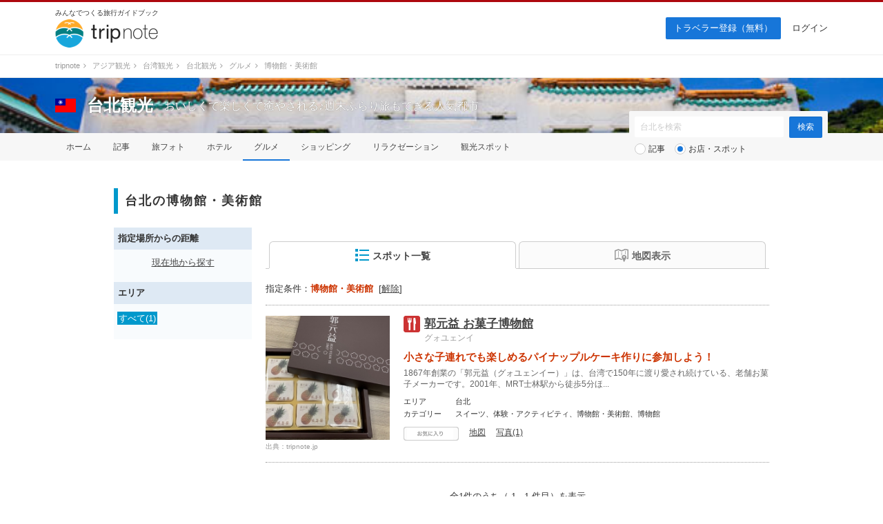

--- FILE ---
content_type: text/html; charset=UTF-8
request_url: https://tripnote.jp/taipei/restaurant?c=%E5%8D%9A%E7%89%A9%E9%A4%A8%E3%83%BB%E7%BE%8E%E8%A1%93%E9%A4%A8
body_size: 10548
content:
<!DOCTYPE html>
<html lang="ja">
<head prefix="og: http://ogp.me/ns# fb: http://ogp.me/ns/fb# article: http://ogp.me/ns/article#">
<meta charset="utf-8">
<link rel="alternate" media="only screen and (max-width: 640px)" href="https://tripnote.jp/m/taipei/restaurant?c=%E5%8D%9A%E7%89%A9%E9%A4%A8%E3%83%BB%E7%BE%8E%E8%A1%93%E9%A4%A8">
<title>台北の博物館・美術館 ｜ 台北観光</title>
<meta name="description" content="台北の博物館・美術館の一覧です。">
<meta name="keywords" content="台北,博物館・美術館">
<meta name="viewport" content="width=1200px">
<meta property="og:type" content="website">
<meta property="og:url" content="https://tripnote.jp/taipei/restaurant?c=%E5%8D%9A%E7%89%A9%E9%A4%A8%E3%83%BB%E7%BE%8E%E8%A1%93%E9%A4%A8">
<meta property="og:locale" content="ja_JP">
<meta property="og:site_name" content="トリップノート">
<meta property="fb:app_id" content="215454848650029">
<!--[if lt IE 9]>
<script type="text/javascript" src="//s3-tripnote-jp.s3-ap-northeast-1.amazonaws.com/js/html5shiv.js"></script>
<script type="text/javascript" src="//ie7-js.googlecode.com/svn/version/2.1(beta4)/IE9.js"></script>
<![endif]-->
<link rel="stylesheet" href="//s3-tripnote-jp.s3-ap-northeast-1.amazonaws.com/css/common.css?t=2020120201">
<link rel="stylesheet" href="//s3-tripnote-jp.s3-ap-northeast-1.amazonaws.com/css/icon.css">
<link href="//netdna.bootstrapcdn.com/font-awesome/4.1.0/css/font-awesome.min.css" rel="stylesheet">
<script type="text/javascript" src="//s3-tripnote-jp.s3-ap-northeast-1.amazonaws.com/js/common.js"></script>
<script type="text/javascript" src="//ajax.googleapis.com/ajax/libs/jquery/1.10.2/jquery.min.js"></script>
<script type="text/javascript" src="//s3-tripnote-jp.s3-ap-northeast-1.amazonaws.com/js/common_for_jquery.js"></script>
<script type="text/javascript" src="//s3-tripnote-jp.s3-ap-northeast-1.amazonaws.com/js/imgix/imgix.min.js"></script>
<script>
imgix.config.host = 'tripnote.imgix.net';
imgix.config.useHttps = true;
</script>
<script type="text/javascript" src="//s3-tripnote-jp.s3-ap-northeast-1.amazonaws.com/js/get_current_position.js"></script>
<script type="text/javascript" src="//s3-tripnote-jp.s3-ap-northeast-1.amazonaws.com/js/jquery.tada/jquery.tada.min.js"></script>
<script>
    $(function(){
      Tada.setup({
        delay: 0,//1000ミリ秒=1秒
        threshold: "200%",
        callback: function(element) {
            $(element).addClass("lazy-loading-done");
        }
      });
      $('.lazy-loading').tada();
    });
  </script>
<link rel="shortcut icon" href="//d3js6t9w4ak4j.cloudfront.net/img/favicon.ico?v=2020031101"/><script type="text/javascript" src="//s3-tripnote-jp.s3-ap-northeast-1.amazonaws.com/js/jquery.lightbox2/js/lightbox.min.js"></script>
<link rel="stylesheet" href="//s3-tripnote-jp.s3-ap-northeast-1.amazonaws.com/js/jquery.lightbox2/css/lightbox.css">
<script type="text/javascript" src="//s3-tripnote-jp.s3-ap-northeast-1.amazonaws.com/js/jquery.blockUI/jquery.blockUI.js"></script>
<script type="application/javascript" src="//anymind360.com/js/8177/ats.js"></script><script type="text/javascript" src="//maps.googleapis.com/maps/api/js?key=AIzaSyB7_MWHGhdMPoVYOWKxmQDtdwWtnSMFIIc&sensor=false"></script>
<script type="text/javascript" src="//s3-tripnote-jp.s3-ap-northeast-1.amazonaws.com/js/map_show_current_position.js"></script>
<link rel="stylesheet" href="//s3-tripnote-jp.s3-ap-northeast-1.amazonaws.com/css/map.css">
<script>

(function(i,s,o,g,r,a,m){i['GoogleAnalyticsObject']=r;i[r]=i[r]||function(){
  (i[r].q=i[r].q||[]).push(arguments)},i[r].l=1*new Date();a=s.createElement(o),
  m=s.getElementsByTagName(o)[0];a.async=1;a.src=g;m.parentNode.insertBefore(a,m)
  })(window,document,'script','//www.google-analytics.com/analytics.js','ga');

  ga('create', 'UA-48895383-1', 'tripnote.jp');
  ga('require', 'displayfeatures');
  ga('require', 'linkid', 'linkid.js');
  ga('set', 'dimension1', 'Visitor');
  ga('set', 'dimension2', 'SpotList');
  ga('set', 'dimension3', 'taipei');
  ga('set', 'dimension4', 'Pc');
  ga('set', 'dimension7', '5521');
  ga('send', 'pageview');

</script>

<!-- Global site tag (gtag.js) - Google Analytics -->
<script async src="https://www.googletagmanager.com/gtag/js?id=G-2V5GTTT32E"></script>
<script>
  window.dataLayer = window.dataLayer || [];
  function gtag(){dataLayer.push(arguments);}
  gtag('js', new Date());

  // gtag('config', 'G-2V5GTTT32E');
  gtag('config', 'G-2V5GTTT32E', {"spot_id":"5521","spot_list_category":"\u535a\u7269\u9928\u30fb\u7f8e\u8853\u9928","global_destination_type":"overseas","destination_path":"\/4746\/5476\/5029\/5521\/","user_type":"Visitor","page_type":"SpotList","action_name":"SpotList#index","destination":"taipei","device":"Pc"});
</script>

<!-- Google Tag Manager -->
<script>(function(w,d,s,l,i){w[l]=w[l]||[];w[l].push({'gtm.start':
new Date().getTime(),event:'gtm.js'});var f=d.getElementsByTagName(s)[0],
j=d.createElement(s),dl=l!='dataLayer'?'&l='+l:'';j.async=true;j.src=
'https://www.googletagmanager.com/gtm.js?id='+i+dl;f.parentNode.insertBefore(j,f);
})(window,document,'script','dataLayer','GTM-N6M48V6');</script>
<!-- End Google Tag Manager --><!-- auto_ad -->
<script async src="https://pagead2.googlesyndication.com/pagead/js/adsbygoogle.js?client=ca-pub-4562612099712165"
crossorigin="anonymous"></script>
<script type="application/ld+json">[{"@context":"http://schema.org","@type":["TouristAttraction","LocalBusiness"],"name":"郭元益 お菓子博物館","description":"1867年創業の「郭元益（グォユェンイー）」は、台湾で150年に渡り愛され続けている、老舗お菓子メーカーです。2001年、MRT士林駅から徒歩5分ほどの本店にオープンしたお菓子博物館では、台湾で人気のパイナップルケーキを生地から手作りできる3時間の体験コースに参加できます。日本円で1,250円程度で、パイナップルケーキを10個作ることができます。9個は箱に入れてお持ち帰り。1個は焼き立てを試食できます。下記に詳しく説明しますが、こちらのコースは、パイナップルケーキ作りだけでなく、お菓子博物館の見学や、郭元益自慢のお菓子とお茶のティータイムが付いたとってもお得なコースなのです！","url":"https://tripnote.jp/m/taipei/restaurant-kuo-yuan-ye-shirin","latitude":"25.0975673","longitude":"121.52406610000003","address":"台北市士林區文林路546號1樓","geo":{"@type":"GeoCoordinates","latitude":"25.0975673","longitude":"121.52406610000003"},"image":"https://d340eiag32bpum.cloudfront.net/img/post/spot/528/52709-bPfvChDZNYtxxQ3Yadtq_lrg_re.jpg"}]</script>

<meta name="robots" content="noindex" /><style> body { border-top: 3px solid #ad080e; } </style>
    

    <!-- Offerwall -->
    <script async src="https://securepubads.g.doubleclick.net/tag/js/gpt.js"></script>
    <script>
      googletag.cmd.push(function() {
        window.googletag = window.googletag || {cmd: []};
        // googletag.pubads().setTargeting('page',"no");
        googletag.pubads().setTargeting('page',"no");
        googletag.pubads().setTargeting('fourm_ow',"no");
      });
    </script>
    
<script type="text/javascript">
  window._taboola = window._taboola || [];
  _taboola.push({article:'auto'});
  !function (e, f, u, i) {
    if (!document.getElementById(i)){
      e.async = 1;
      e.src = u;
      e.id = i;
      f.parentNode.insertBefore(e, f);
    }
  }(document.createElement('script'),
  document.getElementsByTagName('script')[0],
  '//cdn.taboola.com/libtrc/tripnotejapan/loader.js',
  'tb_loader_script');
  if(window.performance && typeof window.performance.mark == 'function')
    {window.performance.mark('tbl_ic');}
</script>
        <script async src="https://securepubads.g.doubleclick.net/tag/js/gpt.js"></script>
        <script>
          window.googletag = window.googletag || {cmd: []};
          googletag.cmd.push(function() {
            googletag.defineSlot('/83555300,21723986775/nomadic/tripnote/JP_TRN_pc_all_footeroverlay', [[728, 90], [970, 90], [1, 1]], 'JP_TRN_pc_all_footeroverlay').addService(googletag.pubads());
            googletag.pubads().enableSingleRequest();
            googletag.pubads().collapseEmptyDivs();
            googletag.enableServices();
          });
        </script></head>
<body class="guide-page spot-list-page core-page">
<!-- Google Tag Manager (noscript) -->
<noscript><iframe src="https://www.googletagmanager.com/ns.html?id=GTM-N6M48V6"
height="0" width="0" style="display:none;visibility:hidden"></iframe></noscript>
<!-- End Google Tag Manager (noscript) --><div id="newwrapper"><header><div class="logo"><p class="copy">みんなでつくる旅行ガイドブック</p><p><a href="/"><img src="//d3js6t9w4ak4j.cloudfront.net/img/2/pc/logo_tripnote.png"  srcset="//d3js6t9w4ak4j.cloudfront.net/img/2/pc/logo_tripnote@2x.png 2x, //d3js6t9w4ak4j.cloudfront.net/img/2/pc/logo_tripnote.png 1x" width="150" height="41" alt="トリップノート"></a></p></div><nav><ul class="logout"><li class="signup"><a href="/signup">トラベラー登録（無料）</a></li><li><a href="/login">ログイン</a></li></ul></nav></header>

<div class="breadcrumbs"><ol itemscope itemtype="http://schema.org/BreadcrumbList"><li itemprop="itemListElement" itemscope itemtype="http://schema.org/ListItem"><a href="/" itemprop="item"><span itemprop="name">tripnote</span></a><i class="fa fa-angle-right fa-fw"></i><meta itemprop="position" content="1" /></li>
<li itemprop="itemListElement" itemscope itemtype="http://schema.org/ListItem"><a href="/asia" itemprop="item"><span itemprop="name">アジア観光</span></a><i class="fa fa-angle-right fa-fw"></i><meta itemprop="position" content="2" /></li>
<li itemprop="itemListElement" itemscope itemtype="http://schema.org/ListItem"><a href="/taiwan" itemprop="item"><span itemprop="name">台湾観光</span></a><i class="fa fa-angle-right fa-fw"></i><meta itemprop="position" content="3" /></li>
<li itemprop="itemListElement" itemscope itemtype="http://schema.org/ListItem"><a href="/taipei" itemprop="item"><span itemprop="name">台北観光</span></a><i class="fa fa-angle-right fa-fw"></i><meta itemprop="position" content="4" /></li>
<li itemprop="itemListElement" itemscope itemtype="http://schema.org/ListItem"><a href="/taipei/restaurant" itemprop="item"><span itemprop="name">グルメ</span></a><i class="fa fa-angle-right fa-fw"></i><meta itemprop="position" content="5" /></li>
<li itemprop="itemListElement" itemscope itemtype="http://schema.org/ListItem"><span itemprop="name">博物館・美術館</span><meta itemprop="position" content="6" /></li>
</ol>
</div>

<section class="head_nav mb40"><div class="cover_alpha"><img src="//d3js6t9w4ak4j.cloudfront.net/img/destination/cover/destination-cover-630x160-taipei.jpg"  class="cover" alt="台北"></div><div class="container"><div class="headline"><a href="/taiwan"><img src="//d3js6t9w4ak4j.cloudfront.net/img/destination/area/taiwan.png"  width="30" height="20" alt=""></a><dl><dt><a href="/taipei">台北観光</a></dt><dd>おいしくて楽しくて癒やされる♪週末ふらり旅もできる人気都市</dd></dl></div></div><nav><ul class="container"><li><a href="/taipei">ホーム</a></li><li><a href="/taipei/article">記事</a></li><li><a href="/taipei/photo">旅フォト</a></li><li><a href="/taipei/hotel">ホテル</a></li><li class="selected"><a href="/taipei/restaurant">グルメ</a></li><li><a href="/taipei/shopping">ショッピング</a></li><li><a href="/taipei/relaxation">リラクゼーション</a></li><li><a href="/taipei/place">観光スポット</a></li></ul></nav><div class="container"><div class="form"><form action="/taipei/search" class="search" id="ParamSearchForm" method="get" accept-charset="utf-8">
<input name="q" placeholder="台北を検索" type="text" value="" id="ParamQ"><input  class="search-button" type="submit" value="検索">
<div class="search-line"></div><div class="search-radio"><input type="radio" name="destination_search_target_content" id="ParamDestinationSearchTargetContentArticle" value="article" /><label for="ParamDestinationSearchTargetContentArticle">記事</label>&nbsp;&nbsp;&nbsp;<input type="radio" name="destination_search_target_content" id="ParamDestinationSearchTargetContentSpot" value="spot" checked="checked" /><label for="ParamDestinationSearchTargetContentSpot">お店・スポット</label></div><input type="hidden" name="c" value="博物館・美術館" id="ParamC"></form>
</div></div></section></div><main><div id="main" class="clearfix">			
<article><div class="spot-list-title"><h1 class="index index-no-line">台北の博物館・美術館</h1></div><div id="main-l"><div class="left-menu-index">指定場所からの距離</div><div class="left-menu-distance"><p style="text-align:center;"><a href="" onclick="get_current_position();javascript:return false;">現在地から探す</a></p></div><div class="left-menu-index">エリア</div><ul class="left-menu-list"><li><span>すべて(1)</span></li></ul></div><div id="main-r"><span id="m"></span><nav class="tab"><ul class="clearfix link-noline"><li id="spot_list_list_link" class="active"><a href="#" onclick="javascript:return false;"><img src="//d3js6t9w4ak4j.cloudfront.net/img/common/list20b.png" align="absmiddle" style="margin-bottom:2px;">スポット一覧</a></li><li id="spot_list_map_link"><a href="#" onclick="javascript:return false;"><img src="//d3js6t9w4ak4j.cloudfront.net/img/common/map20g.png" align="absmiddle">地図表示</a></li></ul></nav><div class="active-condition">指定条件：<strong>博物館・美術館</strong>&nbsp;&nbsp;[<a href="/taipei/restaurant">解除</a>]</div><div class="line"></div><div id="spot_list_list_block"><div class="spot"><div class="clearfix"><div class="spot-l" onclick="spot_additional_box_controller(5541);"><img src="//d340eiag32bpum.cloudfront.net/img/post/spot/528/52709-bPfvChDZNYtxxQ3Yadtq_sml_sq.jpg"  style="width:180px;height:180px;object-fit: cover;" align="absmiddle" alt="郭元益 お菓子博物館"><p>出典：<a href="https://tripnote.jp/taipei/kuo-yuan-ye-museum-of-cake-and-pastry" target="_blank" rel="nofollow">tripnote.jp</a></p></div><div class="spot-r"><div class="clearfix"><div class="spot-name-l icon-restaurant24"></div><div class="spot-name-r"><h2><a href="/taipei/restaurant-kuo-yuan-ye-shirin">郭元益 お菓子博物館</a></h2><span>グォユェンイ</span></div></div><strong class="tagline">小さな子連れでも楽しめるパイナップルケーキ作りに参加しよう！</strong><p>1867年創業の「郭元益（グォユェンイー）」は、台湾で150年に渡り愛され続けている、老舗お菓子メーカーです。2001年、MRT士林駅から徒歩5分ほ...</p><dl class="clearfix"><dt>エリア</dt><dd>台北</dd><dt>カテゴリー</dt><dd>スイーツ、体験・アクティビティ、博物館・美術館、博物館</dd></dl><ul class="action clearfix"><li><div id="spot_bookmark_space_5541"><a href="/bookmark/announcement"><img src="//d3js6t9w4ak4j.cloudfront.net/img/common/btn_favorite_spot_s.png"  alt=""></a></div></li><li><a href="#m" onclick="open_spot_info_box_from_list(1);">地図</a></li><li><a href="#" onclick="spot_additional_box_controller(5541); javascript:return false;">写真(1)</a></li></ul></div></div><div class="spot-photo-list" style="display:none;" id="spot_additional_box_5541"><ul class="clearfix"><li><a href="//d340eiag32bpum.cloudfront.net/img/post/spot/528/52709-bPfvChDZNYtxxQ3Yadtq_lrg.jpg" target="_blank" data-lightbox="5541" data-title="手作りとは思えない完成度の高いパイナップルケーキが出来上がります！&lt;br&gt;(出典:tripnote.jp)"><img src="//d3js6t9w4ak4j.cloudfront.net/img/common/1x1.gif"  style="width:100px;height:100px;" align="absmiddle" alt="郭元益 お菓子博物館" data-src="//d340eiag32bpum.cloudfront.net/img/post/spot/528/52709-bPfvChDZNYtxxQ3Yadtq_sml_sq.jpg" class="lazy-loading"></a></li></ul></div></div>
<div class="pager">
<p>
全1件のうち（ 1 - 1 件目）を表示
</p>
</div>





</div><div id="spot_list_map_block" style="display:none;"><div id="spot_list_map_canvas" style="width:730px; height:730px; background-color:#eeeeee; margin:20px 0px 10px;"></div><div class="button-s-1 button-map-here"><a href="#" class="showCurrentPosition"><img src="//d3js6t9w4ak4j.cloudfront.net/img/common/here18.png">現在地を表示</a></div>
<div class="pager">
<p>
全1件のうち（ 1 - 1 件目）を表示
</p>
</div>





</div><div style="margin-top: 64px"><ul class="secondary-list clearfix"><li><a href="/taipei/restaurant">すべて(272)</a></li><li><a href="/taipei/restaurant?c=%E5%8F%B0%E6%B9%BE%E6%96%99%E7%90%86">台湾料理(79)</a></li><li><a href="/taipei/restaurant?c=%E3%82%B9%E3%82%A4%E3%83%BC%E3%83%84">スイーツ(53)</a></li><li><a href="/taipei/restaurant?c=%E3%82%AB%E3%83%95%E3%82%A7%E3%83%BB%E5%96%AB%E8%8C%B6%E5%BA%97">カフェ・喫茶店(47)</a></li><li><a href="/taipei/restaurant?c=%E4%B8%AD%E8%8F%AF%E6%96%99%E7%90%86">中華料理(37)</a></li><li><a href="/taipei/restaurant?c=%E3%83%89%E3%83%AA%E3%83%B3%E3%82%AF">ドリンク(34)</a></li><li><a href="/taipei/restaurant?c=%E3%82%A4%E3%83%B3%E3%82%B9%E3%82%BF%E6%98%A0%E3%81%88">インスタ映え(29)</a></li><li><a href="/taipei/restaurant?c=%E3%81%8B%E3%81%8D%E6%B0%B7">かき氷(20)</a></li><li><a href="/taipei/restaurant?c=%E3%82%BF%E3%83%94%E3%82%AA%E3%82%AB">タピオカ(17)</a></li><li><a href="/taipei/restaurant?c=%E9%A3%9F%E3%81%B9%E6%AD%A9%E3%81%8D">食べ歩き(17)</a></li><li><a href="/taipei/restaurant?c=%E8%B1%86%E8%8A%B1">豆花(15)</a></li><li class="refine_category_more_content" style="display:none;"><a href="/taipei/restaurant?c=%E3%83%A9%E3%83%B3%E3%83%81">ランチ(7)</a></li><li class="refine_category_more_content" style="display:none;"><a href="/taipei/restaurant?c=%E3%82%A2%E3%82%B8%E3%82%A2%E6%96%99%E7%90%86">アジア料理(6)</a></li><li class="refine_category_more_content" style="display:none;"><a href="/taipei/restaurant?c=%E3%81%8A%E3%81%BF%E3%82%84%E3%81%92%E5%B1%8B">おみやげ屋(2)</a></li><li class="refine_category_more_content" style="display:none;"><a href="/taipei/restaurant?c=%E3%81%94%E5%BD%93%E5%9C%B0%E3%82%B0%E3%83%AB%E3%83%A1%E3%83%BB%E5%90%8D%E7%89%A9%E6%96%99%E7%90%86">ご当地グルメ・名物料理(2)</a></li><li class="refine_category_more_content" style="display:none;"><a href="/taipei/restaurant?c=%E3%81%9D%E3%81%AE%E4%BB%96%E3%82%B0%E3%83%AB%E3%83%A1">その他グルメ(2)</a></li><li class="refine_category_more_content" style="display:none;"><a href="/taipei/restaurant?c=%E3%83%89%E3%83%BC%E3%83%8A%E3%83%84">ドーナツ(2)</a></li><li class="refine_category_more_content" style="display:none;"><a href="/taipei/restaurant?c=%E3%83%A2%E3%83%BC%E3%83%8B%E3%83%B3%E3%82%B0%E3%83%BB%E6%9C%9D%E3%81%94%E3%81%AF%E3%82%93">モーニング・朝ごはん(2)</a></li><li class="refine_category_more_content" style="display:none;"><a href="/taipei/restaurant?c=%E5%89%B5%E4%BD%9C%E6%96%99%E7%90%86%E3%83%BB%E7%84%A1%E5%9B%BD%E7%B1%8D%E6%96%99%E7%90%86">創作料理・無国籍料理(2)</a></li><li class="refine_category_more_content" style="display:none;"><a href="/taipei/restaurant?c=%E5%A4%9C%E5%B8%82">夜市(2)</a></li><li class="refine_category_more_content" style="display:none;"><a href="/taipei/restaurant?c=%E5%B1%85%E9%85%92%E5%B1%8B%E3%83%BB%E3%83%90%E3%83%BC">居酒屋・バー(2)</a></li><li class="refine_category_more_content" style="display:none;"><a href="/taipei/restaurant?c=%E5%B8%82%E5%A0%B4%E3%83%BB%E6%9C%9D%E5%B8%82">市場・朝市(2)</a></li><li class="refine_category_more_content" style="display:none;"><a href="/taipei/restaurant?c=%E3%81%8A%E3%81%AB%E3%81%8E%E3%82%8A">おにぎり(1)</a></li><li class="refine_category_more_content" style="display:none;"><a href="/taipei/restaurant?c=%E3%81%9D%E3%81%AE%E4%BB%96%E3%83%AC%E3%82%B9%E3%83%88%E3%83%A9%E3%83%B3">その他レストラン(1)</a></li><li class="refine_category_more_content" style="display:none;"><a href="/taipei/restaurant?c=%E3%82%B3%E3%83%BC%E3%83%92%E3%83%BC">コーヒー(1)</a></li><li class="refine_category_more_content" style="display:none;"><a href="/taipei/restaurant?c=%E3%82%B7%E3%83%B3%E3%82%AC%E3%83%9D%E3%83%BC%E3%83%AB%E6%96%99%E7%90%86">シンガポール料理(1)</a></li><li class="refine_category_more_content" style="display:none;"><a href="/taipei/restaurant?c=%E3%83%91%E3%83%B3%E3%83%BB%E3%82%B5%E3%83%B3%E3%83%89%E3%82%A4%E3%83%83%E3%83%81">パン・サンドイッチ(1)</a></li><li class="refine_category_more_content" style="display:none;"><a href="/taipei/restaurant?c=%E4%B8%AD%E5%9B%BD%E8%8C%B6">中国茶(1)</a></li><li class="refine_category_more_content" style="display:none;"><a href="/taipei/restaurant?c=%E4%BD%93%E9%A8%93%E3%83%BB%E3%82%A2%E3%82%AF%E3%83%86%E3%82%A3%E3%83%93%E3%83%86%E3%82%A3">体験・アクティビティ(1)</a></li><li class="refine_category_more_content" style="display:none;"><a href="/taipei/restaurant?c=%E5%8D%9A%E7%89%A9%E9%A4%A8">博物館(1)</a></li><li class="active"><span>博物館・美術館(1)</span></li><li class="refine_category_more_content" style="display:none;"><a href="/taipei/restaurant?c=%E5%A5%B3%E5%AD%90%E6%97%85">女子旅(1)</a></li><li class="refine_category_more_content" style="display:none;"><a href="/taipei/restaurant?c=%E6%B4%8B%E9%A3%9F%E3%83%BB%E8%A5%BF%E6%B4%8B%E6%96%99%E7%90%86">洋食・西洋料理(1)</a></li><li class="refine_category_more_content" style="display:none;"><a href="/taipei/restaurant?c=%E7%84%BC%E8%82%89">焼肉(1)</a></li><li class="refine_category_more_content" style="display:none;"><a href="/taipei/restaurant?c=%E7%B4%85%E8%8C%B6">紅茶(1)</a></li><li class="refine_category_more_content" style="display:none;"><a href="/taipei/restaurant?c=%E9%A4%83%E5%AD%90">餃子(1)</a></li><li class="secondary-list-more"><a href="#" id="refine_category_more_link" onclick="javascript:return false;">もっとみる</a></li></ul>	</div></div></article>




</div><div style="width: 930px; margin: 0 auto"><div style="width: 630px; margin-top: 48px;"><div style="width: 300px; margin: 0 auto"><div class="gliaplayer-container"
    data-slot="nomadic_tripnote_desktop">
</div>
<script src="https://player.gliacloud.com/player/nomadic_tripnote_desktop" async>
</script></div></div></div></main><div id="button-go-top"><a href="#pt" onclick="javascript:return false;"><div class="icon"><img src="//d3js6t9w4ak4j.cloudfront.net/img/button-go-top.png"></div></a></div><div style="width:970px; height:90px; margin:20px auto 30px;"><script async src="//pagead2.googlesyndication.com/pagead/js/adsbygoogle.js"></script>
<!-- tripnote_pc_footer_970x90 -->
<ins class="adsbygoogle"
     style="display:inline-block;width:970px;height:90px"
     data-ad-client="ca-pub-4562612099712165"
     data-ad-slot="9169477503"></ins>
<script>
(adsbygoogle = window.adsbygoogle || []).push({});
</script></div><div id="newwrapper"><div class="breadcrumbs"><ol><li><a href="/">tripnote</a><i class="fa fa-angle-right fa-fw"></i></li><li><a href="/asia">アジア観光</a><i class="fa fa-angle-right fa-fw"></i></li><li><a href="/taiwan">台湾観光</a><i class="fa fa-angle-right fa-fw"></i></li><li><a href="/taipei">台北観光</a><i class="fa fa-angle-right fa-fw"></i></li><li><a href="/taipei/restaurant">グルメ</a><i class="fa fa-angle-right fa-fw"></i></li><li>博物館・美術館</li></ol></div><div class="pr_txt"><p><a href="/minna/interview/003">【トラベルライターインタビューVol.3】一人旅を応援する記事を多数執筆！Emmyさんならではの人気記事執筆のコツやその原動力に迫ります</a></p></div><footer><div class="container wrapper"><div class="left"><a href="/"><img src="//d3js6t9w4ak4j.cloudfront.net/img/2/pc/logo_tripnote.png" srcset="//d3js6t9w4ak4j.cloudfront.net/img/2/pc/logo_tripnote@2x.png 2x, //d3js6t9w4ak4j.cloudfront.net/img/2/pc/logo_tripnote.png 1x" alt="トリップノート" width="125" height="34" class="mb16"></a><p class="copy mb24">みんなでつくる旅行ガイドブック</p><ul><li><a href="https://www.facebook.com/tripnote.jp" target="_blank"><img src="//d3js6t9w4ak4j.cloudfront.net/img/2/pc/btn_facebook.png" srcset="//d3js6t9w4ak4j.cloudfront.net/img/2/pc/btn_facebook@2x.png 2x, //d3js6t9w4ak4j.cloudfront.net/img/2/pc/btn_facebook.png 1x" alt="Facebook"></a></li><li><a href="https://twitter.com/tripnote" target="_blank"><img src="//d3js6t9w4ak4j.cloudfront.net/img/2/pc/btn_twitter.png" srcset="//d3js6t9w4ak4j.cloudfront.net/img/2/pc/btn_twitter@2x.png 2x, //d3js6t9w4ak4j.cloudfront.net/img/2/pc/btn_twitter.png 1x" alt="Twitter"></a></li><li><a href="https://www.instagram.com/tripnote.jp/" target="_blank"><img src="//d3js6t9w4ak4j.cloudfront.net/img/2/pc/btn_instagram.png" srcset="//d3js6t9w4ak4j.cloudfront.net/img/2/pc/btn_instagram@2x.png 2x, //d3js6t9w4ak4j.cloudfront.net/img/2/pc/btn_instagram.png 1x" alt="Instgram"></a></li><li><a href="https://line.me/R/ti/p/%40tripnote" target="_blank"><img src="//d3js6t9w4ak4j.cloudfront.net/img/2/pc/btn_line.png" srcset="//d3js6t9w4ak4j.cloudfront.net/img/2/pc/btn_line@2x.png 2x, //d3js6t9w4ak4j.cloudfront.net/img/2/pc/btn_line.png 1x" alt="Line"></a></li><li><a href="https://tripnote.jp/feed.rss" target="_blank"><img src="//d3js6t9w4ak4j.cloudfront.net/img/2/pc/btn_rss.png" srcset="//d3js6t9w4ak4j.cloudfront.net/img/2/pc/btn_rss@2x.png 2x, //d3js6t9w4ak4j.cloudfront.net/img/2/pc/btn_rss.png 1x" alt="RSS"></a></li></ul></div><div class="center"><p class="mb16">エリア一覧</p><ul><li><a href="/hokkaido">北海道(275)</a></li><li><a href="/tohoku">東北(380)</a></li><li><a href="/kanto">関東(843)</a></li><li><a href="/hokuriku">北陸(237)</a></li><li><a href="/koshinetsu">甲信越(296)</a></li><li><a href="/tokai">東海(437)</a></li><li><a href="/kinki">関西(590)</a></li><li><a href="/chugoku">中国地方(302)</a></li><li><a href="/shikoku">四国(230)</a></li><li><a href="/kyushu">九州(387)</a></li><li><a href="/okinawa">沖縄(167)</a></li></ul><ul><li><a href="/asia">アジア(2525)</a></li><li><a href="/north-america">北米(71)</a></li><li><a href="/latin-america">中南米(33)</a></li><li><a href="/europe">ヨーロッパ(197)</a></li><li><a href="/oceania-micronesia">オセアニア・ミクロネシア(66)</a></li><li><a href="/middle-east">中近東(16)</a></li><li><a href="/africa">アフリカ(16)</a></li><li><a href="/antarctic-arctic">南極・北極(1)</a></li><li><a href="/article">その他(64)</a></li></ul></div><div class="right"><ul><li><a href="http://nomadic.cc" target="_blank">運営会社</a></li><li><a href="https://www.wantedly.com/companies/nomadic/projects" target="_blank">採用情報</a></li><li><a href="/terms">利用規約</a></li><li><a href="/privacy">プライバシーポリシー</a></li><li><a href="/inquiry">お問い合わせ</a></li></ul></div></div><p id="copyright" class="copyright">Copyright &copy; 2014-2026 トリップノート All Rights Reserved. </p></footer></div><script type="text/javascript">
window._taboola = window._taboola || [];
_taboola.push({flush: true});
</script>
        <!-- /83555300/nomadic/tripnote/JP_TRN_pc_all_footeroverlay -->
<div style="position: fixed; z-index: 2; bottom: 0px; left 0px; background-color: rgba(255,255,255,0.0); height: 90px; width: 100%; vertical-align: middle; text-align: center">
<div style="z-index: 2; width: 100%; vertical-align: bottom; height: 90px; ">
        <div id='JP_TRN_pc_all_footeroverlay'>
          <script>
            googletag.cmd.push(function() { googletag.display('JP_TRN_pc_all_footeroverlay'); });
          </script>
        </div>
</div>
</div><script type="text/javascript">
//<![CDATA[
function redirect_to_designated_url(latlng){
  var redirect_url = '/taipei/restaurant' + '?' + latlng + '&n=現在地&s=near' + '&c=博物館・美術館';
  document.location=redirect_url;
  return false;
}
//]]>
</script><script type="text/javascript">
//<![CDATA[
$(function(){
	$("#spot_list_list_link").on('click',function(){
		spot_view_tab_change('list');
  });
	$("#spot_list_map_link").on('click',function(){
		spot_view_tab_change('map');
  });
});
function spot_view_tab_change(which_tab){
	if(which_tab=='list'){
		$("#spot_list_map_link").removeClass('active');
		$("#spot_list_list_link").addClass('active');
		$("#spot_list_list_link").find('img').attr('src', '//s3-tripnote-jp.s3-ap-northeast-1.amazonaws.com/img/common/list20b.png');
		$('#spot_list_map_link').find('img').attr('src', '//s3-tripnote-jp.s3-ap-northeast-1.amazonaws.com/img/common/map20g.png');
		$("#spot_list_map_block").hide();
    $("#spot_list_list_block").show();
	}else if(which_tab=='map'){
		$("#spot_list_list_link").removeClass('active');
		$("#spot_list_map_link").addClass('active');
		$("#spot_list_map_link").find('img').attr('src', '//s3-tripnote-jp.s3-ap-northeast-1.amazonaws.com/img/common/map20b.png');
		$('#spot_list_list_link').find('img').attr('src', '//s3-tripnote-jp.s3-ap-northeast-1.amazonaws.com/img/common/list20g.png');
    $("#spot_list_list_block").hide();
		$("#spot_list_map_block").show();
		open_google_map_init(); map_display_resize();
	}
}

//]]>
</script><script type="text/javascript">
//<![CDATA[
	function spot_additional_box_controller(spot_id){
		$("#spot_additional_box_"+spot_id).toggle();
	}
//]]>
</script><script type="text/javascript">
//<![CDATA[

	//共通変数
  var map;
  var spot_markers = [];//表示中の全てのスポットのマーカーを保管
  var spot_infos   = [];//表示中の全てのスポットのポップアップ情報を保管
  var current_info = null;

	var centerLatLng; //タブ切替時に地図を再描画する。その際に中心点を再度利用するのでグローバル変数に保管。
  var mapBounds;    //タブ切替時に地図を再描画する。その際にズームレベルを再度利用するのでグローバル変数に保管。

	var initialized_flag = false;//同じページ内で初期化が複数回実行されないように制御するためのフラグ
	
  function initialize() {

    //初期化実行済みなのでフラグを変更
		initialized_flag = true;

    //表示スポットの中で最南西のジオコードをセット
    var southWestLatLng = new google.maps.LatLng(25.0970673, 121.5235661);

    //表示スポットの中で最北東のジオコードをセット
    var northEastLatLng = new google.maps.LatLng(25.0980673, 121.5245661);

    //最北東と最南西から境界領域を取得
    mapBounds = new google.maps.LatLngBounds(southWestLatLng, northEastLatLng);

    //境界領域から中央のジオコードを取得
    centerLatLng = new google.maps.LatLng( (northEastLatLng.lat() + southWestLatLng.lat())/2.0 , (northEastLatLng.lng() + southWestLatLng.lng())/2.0 );

    //地図を生成
    var myOptions = {

            center: centerLatLng,
            mapTypeId: google.maps.MapTypeId.ROADMAP,
            scrollwheel: false, //ホイールでの地図の拡大縮小
            mapTypeControl: true, //右上の地図・航空写真などの選択メニュー
            navigationControl: true, //拡大・縮小のメニュー
            scaleControl:true, //左下の縮尺表示
            mapTypeControlOptions : {
              style: google.maps.MapTypeControlStyle.DROPDOWN_MENU
            },
            overviewMapControl: true, //地図の概観の利用の有無
            overviewMapControlOptions: {//地図の概観の初期表示の有無
              opened: true
            },

    };
    map = new google.maps.Map(document.getElementById('spot_list_map_canvas'), myOptions);

    //境界領域から最適な表示範囲を計算して反映
    map.fitBounds(mapBounds);

    //地図上に表示する中心地情報のコード
    
		
    //スポットマーカーの初期表示関数を実行
    initialize_spot();

    // 現在地表示設定
    $(".showCurrentPosition").click(function(){
      showCurrentPosition(map, {
        markers: spot_markers,
      });
      return false;
    });

  }


  //スポットマーカーの初期表示関数
  function initialize_spot() {
    
    var spotLatLng = new google.maps.LatLng(25.0975673 , 121.52406610000003);
    var html  = '<table><tr><td style="vertical-align:top;width:55px;"><a href="/taipei/restaurant-kuo-yuan-ye-shirin"><img src="//d340eiag32bpum.cloudfront.net/img/post/spot/528/52709-bPfvChDZNYtxxQ3Yadtq_sml_sq.jpg"  style="width:50px;height:50px;object-fit: cover;" align="absmiddle" alt="郭元益 お菓子博物館"></a><br></td><td style="vertical-align:top;width:250px;"><a href="/taipei/restaurant-kuo-yuan-ye-shirin">郭元益 お菓子博物館</a><br><span style="font-size:80%;">（スイーツ、体験・アクティビティ、博物館・美術館、博物館）</span><br>小さな子連れでも楽しめるパイナップルケーキ作りに参加しよう！</td></tr></table>';
    var spot_type  = 'restaurant';
    createSpotMarker(spotLatLng, html, 0, spot_type);
    
  }


  //スポットマーカーの表示関数
  function createSpotMarker(spotLatLng, html, index, spot_type){

    var letter =  index + 1;

    //スポットアイコン
    var spotSize   = new google.maps.Size(24, 24);
    var spotOrigin = new google.maps.Point(0, 0);
    var spotAnchor = new google.maps.Point(0, 24);
    var spotImg    = "//d3js6t9w4ak4j.cloudfront.net/img/icon/spot/" + spot_type + "24.png";
    var spotIcon   = new google.maps.MarkerImage(spotImg, spotSize, spotOrigin, spotAnchor);

    var markerOptions = {
            position: spotLatLng,
            map: map,
            icon: spotIcon,
            spot_type: spot_type,
    }
    var marker = new google.maps.Marker(markerOptions);

    var info = new google.maps.InfoWindow({content : html});
    google.maps.event.addListener(marker, 'click', function(){
      if(current_info) current_info.close();
      info.open(map, marker);
      current_info = info;
    });

    //各スポットのマーカーと表示情報を配列に保管
    spot_markers[letter] = marker;
    spot_infos[letter]   = html;

  }

  //スポット一覧の地図アイコンをクリックしたときの処理
  function open_spot_info_box_from_list(i){

		if(!initialized_flag){//地図の初期化が未完了の場合のみ初期化実行
		  open_google_map_init();
		}
		
    $(function(){
			$("#spot_list_list_link").removeClass('active');
			$("#spot_list_map_link").addClass('active');
			$("#spot_list_map_link").find('img').attr('src', '/img/icon/map20b.png');
			$('#spot_list_list_link').find('img').attr('src', '/img/icon/list20g.png');
			$("#spot_list_list_block").hide();
			$("#spot_list_map_block").show();
			map_display_resize();//地図のリサイズ処理
      sleep(1000, function(){
				var info = new google.maps.InfoWindow({content : spot_infos[i]});
				if(current_info) current_info.close();
				info.open(map, spot_markers[i]);
				current_info = info;
			});
    })
	}

  //地図がdisplay:blockになって表示されたときのresize処理
  function map_display_resize(){
		if(initialized_flag){//地図の初期化が完了していることが前提
			google.maps.event.trigger(map, 'resize');
			map.setCenter(centerLatLng);
			map.fitBounds(mapBounds);
		}
  }

	//sleep処理
  function sleep(time, callback){
    setTimeout(callback, time);
  }
		
  //初期化
	//	google.maps.event.addDomListener(window, 'load', initialize);

  function open_google_map_init() {
		//地図を初期化
		initialize();
	}
	


//]]>
</script><script type="text/javascript">
//<![CDATA[
							$(function() {
								$("#refine_category_more_link").on('click',function(){
									$(".refine_category_more_content").toggle();
									if($(this).text()=='もっとみる'){
										$(this).text('閉じる');
									}else{
										$(this).text('もっとみる');
									}
								});
							});

//]]>
</script><script type="text/javascript" language="javascript">    var vc_pid = "886037415";</script><script type="text/javascript" src="//aml.valuecommerce.com/vcdal.js" async></script>
</body>
</html>


--- FILE ---
content_type: text/html; charset=utf-8
request_url: https://www.google.com/recaptcha/api2/aframe
body_size: 266
content:
<!DOCTYPE HTML><html><head><meta http-equiv="content-type" content="text/html; charset=UTF-8"></head><body><script nonce="H3MrASMToTI2VobuSQfcdA">/** Anti-fraud and anti-abuse applications only. See google.com/recaptcha */ try{var clients={'sodar':'https://pagead2.googlesyndication.com/pagead/sodar?'};window.addEventListener("message",function(a){try{if(a.source===window.parent){var b=JSON.parse(a.data);var c=clients[b['id']];if(c){var d=document.createElement('img');d.src=c+b['params']+'&rc='+(localStorage.getItem("rc::a")?sessionStorage.getItem("rc::b"):"");window.document.body.appendChild(d);sessionStorage.setItem("rc::e",parseInt(sessionStorage.getItem("rc::e")||0)+1);localStorage.setItem("rc::h",'1768975683585');}}}catch(b){}});window.parent.postMessage("_grecaptcha_ready", "*");}catch(b){}</script></body></html>

--- FILE ---
content_type: application/javascript; charset=utf-8;
request_url: https://dalc.valuecommerce.com/app3?p=886037415&_s=https%3A%2F%2Ftripnote.jp%2Ftaipei%2Frestaurant%3Fc%3D%25E5%258D%259A%25E7%2589%25A9%25E9%25A4%25A8%25E3%2583%25BB%25E7%25BE%258E%25E8%25A1%2593%25E9%25A4%25A8&vf=iVBORw0KGgoAAAANSUhEUgAAAAMAAAADCAYAAABWKLW%2FAAAAMElEQVQYV2NkFGP4nxGVy3BtwkwGxrsMzP%2BNNlQz%2FL7VzMCYy9X1f%2BY5GYZ6jSgGABa1DmDOmlLfAAAAAElFTkSuQmCC
body_size: 9316
content:
vc_linkswitch_callback({"t":"69706d41","r":"aXBtQQAB-8oDD7B-CooD7AqKBtRSmQ","ub":"aXBtPwAG3QADD7B%2BCooBbQqKBtimhQ%3D%3D","vcid":"GIhZaDBRp1Gi7LemoaLkeLu-qifzmdTTYWSOpQJ9rvsNKC3tTfwOL8hn9RalV-cCwP-vjsQuZQSl0Y5IUg1-BVQX9y_BKlr4uYZL-yRAt0GpugHpcXeI_eRaRBFHZ4NpyMf7QTXPiwI","vcpub":"0.129994","furunavi.jp":{"a":"2773224","m":"3267352","g":"7956d093d8","sp":"utm_source%3Dvc%26utm_medium%3Daffiliate%26utm_campaign%3Dproduct_detail"},"tour.rurubu.travel":{"a":"2550407","m":"2366735","g":"64e62a63c3","sp":"utm_source%3Dvaluecommerce%26utm_medium%3Daffiliate"},"shopping.geocities.jp":{"a":"2821580","m":"2201292","g":"3a6da32c8c"},"www.expedia.co.jp":{"a":"2438503","m":"2382533","g":"8df61d14d0","sp":"eapid%3D0-28%26affcid%3Djp.network.valuecommerce.general_mylink."},"m.kkday.com":{"a":"2829368","m":"3448426","g":"599768828c"},"www.jtb.co.jp/kokunai":{"a":"2549714","m":"2161637","g":"3ed0fb06bb","sp":"utm_source%3Dvcdom%26utm_medium%3Daffiliate"},"rlx.jp":{"a":"2887516","m":"3274083","g":"b5fdfdc18c"},"stg.activityjapan.com":{"a":"2913705","m":"3393757","g":"5cbb87758c"},"www.jtbonline.jp":{"a":"2549714","m":"2161637","g":"3ed0fb06bb","sp":"utm_source%3Dvcdom%26utm_medium%3Daffiliate"},"www.ikyu.com":{"a":"2675907","m":"221","g":"ce0d57a788"},"skyticket.jp":{"a":"2216077","m":"2333182","g":"e804b7fe9f","sp":"ad%3DVC_sky_dom"},"d1ys6hwpe74y8z.cloudfront.net":{"a":"2817906","m":"3414447","g":"f286ada28c"},"activityjapan.com":{"a":"2913705","m":"3393757","g":"5cbb87758c"},"www.tabirai.net":{"a":"2797949","m":"3368354","g":"5f70c70a8c"},"furusatohonpo.jp":{"a":"2817906","m":"3414447","g":"f286ada28c"},"www.budgetrentacar.co.jp":{"a":"2901016","m":"2252518","g":"026e85718c"},"welove.expedia.co.jp":{"a":"2438503","m":"2382533","g":"8df61d14d0","sp":"eapid%3D0-28%26affcid%3Djp.network.valuecommerce.general_mylink."},"sp.jal.co.jp/tour":{"a":"2425691","m":"2404028","g":"1ae097e48c"},"www.netmile.co.jp":{"a":"2438503","m":"2382533","g":"8df61d14d0","sp":"eapid%3D0-28%26affcid%3Djp.network.valuecommerce.general_mylink."},"fujimaki-select.com":{"a":"2654863","m":"3027647","g":"468e62fb8c"},"mediashop.daimaru-matsuzakaya.jp":{"a":"2427527","m":"2304640","g":"ca225c248c"},"wwwtst.hotpepper.jp":{"a":"2594692","m":"2262623","g":"2564502ba3","sp":"vos%3Dnhppvccp99002"},"www.jtb.co.jp/kaigai":{"a":"2915989","m":"2214108","g":"94b199c88c"},"www2.tocoo.jp":{"a":"2709682","m":"101","g":"4a1c2b5088"},"postcard.kitamura.jp":{"a":"2876604","m":"2717035","g":"0f9ed98b8c"},"www.airtrip.jp":{"a":"2809620","m":"3395140","g":"2750add6b4","sp":"source%3Dad.valuecommerce.airtrip.jp"},"biz.travel.yahoo.co.jp":{"a":"2761515","m":"2244419","g":"29b6666f8c"},"dev-web.test.tocoo.com":{"a":"2709682","m":"101","g":"4a1c2b5088"},"jal.co.jp/tour":{"a":"2425691","m":"2404028","g":"1ae097e48c"},"www.jtb.co.jp":{"a":"2549714","m":"2161637","g":"3ed0fb06bb","sp":"utm_source%3Dvcdom%26utm_medium%3Daffiliate"},"jalan.net/dp":{"a":"2656064","m":"3119242","g":"e4f87431ab","sp":"vos%3Dafjadpvczzzzx00000001"},"sp.jal.co.jp/intltour":{"a":"2910359","m":"2403993","g":"f101a6f08c"},"meito.knt.co.jp":{"a":"2918660","m":"2017725","g":"1adf55998c"},"global-root-g2.chain-demos.digicert.com":{"a":"2918660","m":"2017725","g":"1adf55998c"},"travel.yahoo.co.jp":{"a":"2761515","m":"2244419","g":"29b6666f8c"},"paypaystep.yahoo.co.jp":{"a":"2821580","m":"2201292","g":"3a6da32c8c"},"service.expedia.co.jp":{"a":"2438503","m":"2382533","g":"8df61d14d0","sp":"eapid%3D0-28%26affcid%3Djp.network.valuecommerce.general_mylink."},"www.print-happy.com/sp/index.asp":{"a":"2876604","m":"2717035","g":"0f9ed98b8c"},"st-www.rurubu.travel":{"a":"2550407","m":"2366735","g":"64e62a63c3","sp":"utm_source%3Dvaluecommerce%26utm_medium%3Daffiliate"},"sp.jal.co.jp/domtour":{"a":"2425691","m":"2404028","g":"1ae097e48c"},"tour.jtrip.co.jp":{"a":"2893108","m":"2409616","g":"466748008c"},"r.advg.jp":{"a":"2550407","m":"2366735","g":"64e62a63c3","sp":"utm_source%3Dvaluecommerce%26utm_medium%3Daffiliate"},"kinokuniya.co.jp":{"a":"2118836","m":"2195689","g":"76ba07688c"},"www.jalan.net/activity":{"a":"2720182","m":"3222781","g":"d61b64c38c"},"demo.ebisumart.com":{"a":"2654863","m":"3027647","g":"468e62fb8c"},"jal.co.jp/intltour":{"a":"2910359","m":"2403993","g":"f101a6f08c"},"event.kkday.com":{"a":"2829368","m":"3448426","g":"599768828c"},"dev-rent.test.tocoo.com":{"a":"2709682","m":"101","g":"4a1c2b5088"},"bit.ly":{"a":"2773224","m":"3267352","g":"7956d093d8","sp":"utm_source%3Dvc%26utm_medium%3Daffiliate%26utm_campaign%3Dproduct_detail"},"www.hotpepper.jp":{"a":"2594692","m":"2262623","g":"2564502ba3","sp":"vos%3Dnhppvccp99002"},"www.daimaru-matsuzakaya.jp":{"a":"2427527","m":"2304640","g":"ca225c248c"},"www.print-happy.com/pc/index.asp":{"a":"2876604","m":"2717035","g":"0f9ed98b8c"},"mini-shopping.yahoo.co.jp":{"a":"2821580","m":"2201292","g":"3a6da32c8c"},"bookwalker.jp":{"a":"2881505","m":"3024140","g":"056b496e8c"},"jal.co.jp/jp/ja/domtour":{"a":"2425691","m":"2404028","g":"1ae097e48c"},"hotels.com":{"a":"2518280","m":"2506163","g":"cc8abd07b5","sp":"rffrid%3Daff.hcom.JP.014.000.VCSphone"},"shopping.yahoo.co.jp":{"a":"2821580","m":"2201292","g":"3a6da32c8c"},"www.asoview.com":{"a":"2698489","m":"3147096","g":"5d3821cc8c"},"brand.asoview.com":{"a":"2698489","m":"3147096","g":"5d3821cc8c"},"rurubu.travel":{"a":"2550407","m":"2366735","g":"64e62a63c3","sp":"utm_source%3Dvaluecommerce%26utm_medium%3Daffiliate"},"www.amazon.co.jp":{"a":"2614000","m":"2366370","g":"c999a112ac","sp":"tag%3Dvc-22%26linkCode%3Dure"},"www.jtb.co.jp/kokunai_htl":{"a":"2549714","m":"2161637","g":"3ed0fb06bb","sp":"utm_source%3Dvcdom%26utm_medium%3Daffiliate"},"approach.yahoo.co.jp":{"a":"2821580","m":"2201292","g":"3a6da32c8c"},"global-root-g3.chain-demos.digicert.com":{"a":"2918660","m":"2017725","g":"1adf55998c"},"yukoyuko.net":{"a":"2425172","m":"2178193","g":"d32eec0b8c"},"dev.r-rlx.jp":{"a":"2887516","m":"3274083","g":"b5fdfdc18c"},"tabelog.com":{"a":"2797472","m":"3366797","g":"70c893ab8c"},"www.hotpepper.jp?vos=nhppvccp99002":{"a":"2594692","m":"2262623","g":"2564502ba3","sp":"vos%3Dnhppvccp99002"},"domtoursearch.jal.co.jp":{"a":"2425691","m":"2404028","g":"1ae097e48c"},"yado.knt.co.jp":{"a":"2918660","m":"2017725","g":"1adf55998c"},"www-dev.knt.co.jp":{"a":"2918660","m":"2017725","g":"1adf55998c"},"www.kkday.com":{"a":"2829368","m":"3448426","g":"599768828c"},"external-test-pc.staging.furunavi.com":{"a":"2773224","m":"3267352","g":"7956d093d8","sp":"utm_source%3Dvc%26utm_medium%3Daffiliate%26utm_campaign%3Dproduct_detail"},"www.jtb.co.jp/kokunai_hotel":{"a":"2549714","m":"2161637","g":"3ed0fb06bb","sp":"utm_source%3Dvcdom%26utm_medium%3Daffiliate"},"master.qa.notyru.com":{"a":"2550407","m":"2366735","g":"64e62a63c3","sp":"utm_source%3Dvaluecommerce%26utm_medium%3Daffiliate"},"jal.co.jp/domtour":{"a":"2425691","m":"2404028","g":"1ae097e48c"},"www.kitamura-print.com":{"a":"2876604","m":"2717035","g":"0f9ed98b8c"},"jalan.net":{"a":"2513343","m":"2130725","g":"004f420c8c"},"jal.co.jp/jp/ja/tour":{"a":"2425691","m":"2404028","g":"1ae097e48c"},"shopping.jtb.co.jp":{"a":"2762033","m":"3270889","g":"8cac5cbbd0","sp":"utm_source%3Dvc%26utm_medium%3Daffiliate%26utm_campaign%3Dmylink"},"bruno-onlineshop.com":{"a":"2579958","m":"2940744","g":"cabe8e308c"},"www.jtb.co.jp/lookjtb":{"a":"2915989","m":"2214108","g":"94b199c88c"},"www.tocoo.jp":{"a":"2709682","m":"101","g":"4a1c2b5088"},"tdmpc.biglobe.ne.jp":{"a":"2427527","m":"2304640","g":"ca225c248c"},"www-test.daimaru-matsuzakaya.jp":{"a":"2427527","m":"2304640","g":"ca225c248c"},"lb-test02.bookwalker.jp":{"a":"2881505","m":"3024140","g":"056b496e8c"},"app-external-test-pc.staging.furunavi.com":{"a":"2773224","m":"3267352","g":"7956d093d8","sp":"utm_source%3Dvc%26utm_medium%3Daffiliate%26utm_campaign%3Dproduct_detail"},"intltoursearch.jal.co.jp":{"a":"2910359","m":"2403993","g":"f101a6f08c"},"www.jtrip.co.jp":{"a":"2893108","m":"2409616","g":"466748008c"},"restaurant.ikyu.com":{"a":"2349006","m":"2302203","g":"27e1bd498c"},"st-plus.rurubu.travel":{"a":"2550407","m":"2366735","g":"64e62a63c3","sp":"utm_source%3Dvaluecommerce%26utm_medium%3Daffiliate"},"app.furunavi.jp":{"a":"2773224","m":"3267352","g":"7956d093d8","sp":"utm_source%3Dvc%26utm_medium%3Daffiliate%26utm_campaign%3Dproduct_detail"},"jtb.co.jp":{"a":"2549714","m":"2161637","g":"3ed0fb06bb","sp":"utm_source%3Dvcdom%26utm_medium%3Daffiliate"},"www.knt.co.jp":{"a":"2918660","m":"2017725","g":"1adf55998c"},"l":5,"admane.jp":{"a":"2809620","m":"3395140","g":"2750add6b4","sp":"source%3Dad.valuecommerce.airtrip.jp"},"paypaymall.yahoo.co.jp":{"a":"2821580","m":"2201292","g":"3a6da32c8c"},"p":886037415,"jtrip.co.jp":{"a":"2893108","m":"2409616","g":"466748008c"},"www-stg.daimaru-matsuzakaya.jp":{"a":"2427527","m":"2304640","g":"ca225c248c"},"jal.co.jp/jp/ja/intltour":{"a":"2910359","m":"2403993","g":"f101a6f08c"},"s":3145401,"www.rurubu.travel":{"a":"2550407","m":"2366735","g":"64e62a63c3","sp":"utm_source%3Dvaluecommerce%26utm_medium%3Daffiliate"},"fcf.furunavi.jp":{"a":"2773224","m":"3267352","g":"7956d093d8","sp":"utm_source%3Dvc%26utm_medium%3Daffiliate%26utm_campaign%3Dproduct_detail"},"dom.jtb.co.jp":{"a":"2549714","m":"2161637","g":"3ed0fb06bb","sp":"utm_source%3Dvcdom%26utm_medium%3Daffiliate"}})

--- FILE ---
content_type: application/javascript; charset=utf-8
request_url: https://fundingchoicesmessages.google.com/f/AGSKWxUw9iULCuGmkZi9ISuchVoNtLztnaiYazaMWMTUJBwYG8jCHOe2Jh4wjT1Vh6fVLJbIyRYhKNCgHwZjGhYgtQhkxae9IXrGJPa_fxnArHkvJbA0SrAch4wNSkNAmhmXF9wG8DpanCrNpTZ6bk3W-r9NHKpB2vUgU4Uqif2xoH0Be0bfbzw_YCqKP7EF/_-layer-ads//ad-text._486x60./ads?id=/exosrvcode-
body_size: -1292
content:
window['cb263c62-07ac-45b7-8121-eeb5e6e7fd67'] = true;